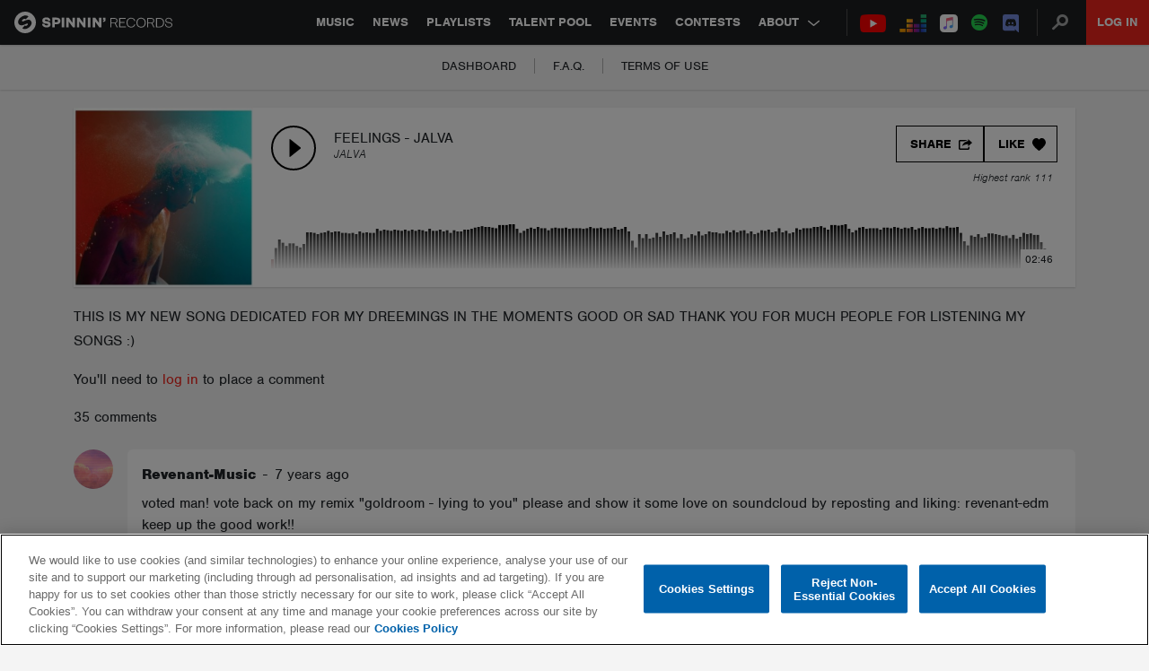

--- FILE ---
content_type: text/html; charset=utf-8
request_url: https://www.google.com/recaptcha/api2/anchor?ar=1&k=6Lc1M8QbAAAAAOdwy2q7Sulu4XpDIYck-Gggk-TZ&co=aHR0cHM6Ly9zcGlubmlucmVjb3Jkcy5jb206NDQz&hl=en&v=PoyoqOPhxBO7pBk68S4YbpHZ&size=invisible&anchor-ms=20000&execute-ms=30000&cb=y6ikced6e002
body_size: 48585
content:
<!DOCTYPE HTML><html dir="ltr" lang="en"><head><meta http-equiv="Content-Type" content="text/html; charset=UTF-8">
<meta http-equiv="X-UA-Compatible" content="IE=edge">
<title>reCAPTCHA</title>
<style type="text/css">
/* cyrillic-ext */
@font-face {
  font-family: 'Roboto';
  font-style: normal;
  font-weight: 400;
  font-stretch: 100%;
  src: url(//fonts.gstatic.com/s/roboto/v48/KFO7CnqEu92Fr1ME7kSn66aGLdTylUAMa3GUBHMdazTgWw.woff2) format('woff2');
  unicode-range: U+0460-052F, U+1C80-1C8A, U+20B4, U+2DE0-2DFF, U+A640-A69F, U+FE2E-FE2F;
}
/* cyrillic */
@font-face {
  font-family: 'Roboto';
  font-style: normal;
  font-weight: 400;
  font-stretch: 100%;
  src: url(//fonts.gstatic.com/s/roboto/v48/KFO7CnqEu92Fr1ME7kSn66aGLdTylUAMa3iUBHMdazTgWw.woff2) format('woff2');
  unicode-range: U+0301, U+0400-045F, U+0490-0491, U+04B0-04B1, U+2116;
}
/* greek-ext */
@font-face {
  font-family: 'Roboto';
  font-style: normal;
  font-weight: 400;
  font-stretch: 100%;
  src: url(//fonts.gstatic.com/s/roboto/v48/KFO7CnqEu92Fr1ME7kSn66aGLdTylUAMa3CUBHMdazTgWw.woff2) format('woff2');
  unicode-range: U+1F00-1FFF;
}
/* greek */
@font-face {
  font-family: 'Roboto';
  font-style: normal;
  font-weight: 400;
  font-stretch: 100%;
  src: url(//fonts.gstatic.com/s/roboto/v48/KFO7CnqEu92Fr1ME7kSn66aGLdTylUAMa3-UBHMdazTgWw.woff2) format('woff2');
  unicode-range: U+0370-0377, U+037A-037F, U+0384-038A, U+038C, U+038E-03A1, U+03A3-03FF;
}
/* math */
@font-face {
  font-family: 'Roboto';
  font-style: normal;
  font-weight: 400;
  font-stretch: 100%;
  src: url(//fonts.gstatic.com/s/roboto/v48/KFO7CnqEu92Fr1ME7kSn66aGLdTylUAMawCUBHMdazTgWw.woff2) format('woff2');
  unicode-range: U+0302-0303, U+0305, U+0307-0308, U+0310, U+0312, U+0315, U+031A, U+0326-0327, U+032C, U+032F-0330, U+0332-0333, U+0338, U+033A, U+0346, U+034D, U+0391-03A1, U+03A3-03A9, U+03B1-03C9, U+03D1, U+03D5-03D6, U+03F0-03F1, U+03F4-03F5, U+2016-2017, U+2034-2038, U+203C, U+2040, U+2043, U+2047, U+2050, U+2057, U+205F, U+2070-2071, U+2074-208E, U+2090-209C, U+20D0-20DC, U+20E1, U+20E5-20EF, U+2100-2112, U+2114-2115, U+2117-2121, U+2123-214F, U+2190, U+2192, U+2194-21AE, U+21B0-21E5, U+21F1-21F2, U+21F4-2211, U+2213-2214, U+2216-22FF, U+2308-230B, U+2310, U+2319, U+231C-2321, U+2336-237A, U+237C, U+2395, U+239B-23B7, U+23D0, U+23DC-23E1, U+2474-2475, U+25AF, U+25B3, U+25B7, U+25BD, U+25C1, U+25CA, U+25CC, U+25FB, U+266D-266F, U+27C0-27FF, U+2900-2AFF, U+2B0E-2B11, U+2B30-2B4C, U+2BFE, U+3030, U+FF5B, U+FF5D, U+1D400-1D7FF, U+1EE00-1EEFF;
}
/* symbols */
@font-face {
  font-family: 'Roboto';
  font-style: normal;
  font-weight: 400;
  font-stretch: 100%;
  src: url(//fonts.gstatic.com/s/roboto/v48/KFO7CnqEu92Fr1ME7kSn66aGLdTylUAMaxKUBHMdazTgWw.woff2) format('woff2');
  unicode-range: U+0001-000C, U+000E-001F, U+007F-009F, U+20DD-20E0, U+20E2-20E4, U+2150-218F, U+2190, U+2192, U+2194-2199, U+21AF, U+21E6-21F0, U+21F3, U+2218-2219, U+2299, U+22C4-22C6, U+2300-243F, U+2440-244A, U+2460-24FF, U+25A0-27BF, U+2800-28FF, U+2921-2922, U+2981, U+29BF, U+29EB, U+2B00-2BFF, U+4DC0-4DFF, U+FFF9-FFFB, U+10140-1018E, U+10190-1019C, U+101A0, U+101D0-101FD, U+102E0-102FB, U+10E60-10E7E, U+1D2C0-1D2D3, U+1D2E0-1D37F, U+1F000-1F0FF, U+1F100-1F1AD, U+1F1E6-1F1FF, U+1F30D-1F30F, U+1F315, U+1F31C, U+1F31E, U+1F320-1F32C, U+1F336, U+1F378, U+1F37D, U+1F382, U+1F393-1F39F, U+1F3A7-1F3A8, U+1F3AC-1F3AF, U+1F3C2, U+1F3C4-1F3C6, U+1F3CA-1F3CE, U+1F3D4-1F3E0, U+1F3ED, U+1F3F1-1F3F3, U+1F3F5-1F3F7, U+1F408, U+1F415, U+1F41F, U+1F426, U+1F43F, U+1F441-1F442, U+1F444, U+1F446-1F449, U+1F44C-1F44E, U+1F453, U+1F46A, U+1F47D, U+1F4A3, U+1F4B0, U+1F4B3, U+1F4B9, U+1F4BB, U+1F4BF, U+1F4C8-1F4CB, U+1F4D6, U+1F4DA, U+1F4DF, U+1F4E3-1F4E6, U+1F4EA-1F4ED, U+1F4F7, U+1F4F9-1F4FB, U+1F4FD-1F4FE, U+1F503, U+1F507-1F50B, U+1F50D, U+1F512-1F513, U+1F53E-1F54A, U+1F54F-1F5FA, U+1F610, U+1F650-1F67F, U+1F687, U+1F68D, U+1F691, U+1F694, U+1F698, U+1F6AD, U+1F6B2, U+1F6B9-1F6BA, U+1F6BC, U+1F6C6-1F6CF, U+1F6D3-1F6D7, U+1F6E0-1F6EA, U+1F6F0-1F6F3, U+1F6F7-1F6FC, U+1F700-1F7FF, U+1F800-1F80B, U+1F810-1F847, U+1F850-1F859, U+1F860-1F887, U+1F890-1F8AD, U+1F8B0-1F8BB, U+1F8C0-1F8C1, U+1F900-1F90B, U+1F93B, U+1F946, U+1F984, U+1F996, U+1F9E9, U+1FA00-1FA6F, U+1FA70-1FA7C, U+1FA80-1FA89, U+1FA8F-1FAC6, U+1FACE-1FADC, U+1FADF-1FAE9, U+1FAF0-1FAF8, U+1FB00-1FBFF;
}
/* vietnamese */
@font-face {
  font-family: 'Roboto';
  font-style: normal;
  font-weight: 400;
  font-stretch: 100%;
  src: url(//fonts.gstatic.com/s/roboto/v48/KFO7CnqEu92Fr1ME7kSn66aGLdTylUAMa3OUBHMdazTgWw.woff2) format('woff2');
  unicode-range: U+0102-0103, U+0110-0111, U+0128-0129, U+0168-0169, U+01A0-01A1, U+01AF-01B0, U+0300-0301, U+0303-0304, U+0308-0309, U+0323, U+0329, U+1EA0-1EF9, U+20AB;
}
/* latin-ext */
@font-face {
  font-family: 'Roboto';
  font-style: normal;
  font-weight: 400;
  font-stretch: 100%;
  src: url(//fonts.gstatic.com/s/roboto/v48/KFO7CnqEu92Fr1ME7kSn66aGLdTylUAMa3KUBHMdazTgWw.woff2) format('woff2');
  unicode-range: U+0100-02BA, U+02BD-02C5, U+02C7-02CC, U+02CE-02D7, U+02DD-02FF, U+0304, U+0308, U+0329, U+1D00-1DBF, U+1E00-1E9F, U+1EF2-1EFF, U+2020, U+20A0-20AB, U+20AD-20C0, U+2113, U+2C60-2C7F, U+A720-A7FF;
}
/* latin */
@font-face {
  font-family: 'Roboto';
  font-style: normal;
  font-weight: 400;
  font-stretch: 100%;
  src: url(//fonts.gstatic.com/s/roboto/v48/KFO7CnqEu92Fr1ME7kSn66aGLdTylUAMa3yUBHMdazQ.woff2) format('woff2');
  unicode-range: U+0000-00FF, U+0131, U+0152-0153, U+02BB-02BC, U+02C6, U+02DA, U+02DC, U+0304, U+0308, U+0329, U+2000-206F, U+20AC, U+2122, U+2191, U+2193, U+2212, U+2215, U+FEFF, U+FFFD;
}
/* cyrillic-ext */
@font-face {
  font-family: 'Roboto';
  font-style: normal;
  font-weight: 500;
  font-stretch: 100%;
  src: url(//fonts.gstatic.com/s/roboto/v48/KFO7CnqEu92Fr1ME7kSn66aGLdTylUAMa3GUBHMdazTgWw.woff2) format('woff2');
  unicode-range: U+0460-052F, U+1C80-1C8A, U+20B4, U+2DE0-2DFF, U+A640-A69F, U+FE2E-FE2F;
}
/* cyrillic */
@font-face {
  font-family: 'Roboto';
  font-style: normal;
  font-weight: 500;
  font-stretch: 100%;
  src: url(//fonts.gstatic.com/s/roboto/v48/KFO7CnqEu92Fr1ME7kSn66aGLdTylUAMa3iUBHMdazTgWw.woff2) format('woff2');
  unicode-range: U+0301, U+0400-045F, U+0490-0491, U+04B0-04B1, U+2116;
}
/* greek-ext */
@font-face {
  font-family: 'Roboto';
  font-style: normal;
  font-weight: 500;
  font-stretch: 100%;
  src: url(//fonts.gstatic.com/s/roboto/v48/KFO7CnqEu92Fr1ME7kSn66aGLdTylUAMa3CUBHMdazTgWw.woff2) format('woff2');
  unicode-range: U+1F00-1FFF;
}
/* greek */
@font-face {
  font-family: 'Roboto';
  font-style: normal;
  font-weight: 500;
  font-stretch: 100%;
  src: url(//fonts.gstatic.com/s/roboto/v48/KFO7CnqEu92Fr1ME7kSn66aGLdTylUAMa3-UBHMdazTgWw.woff2) format('woff2');
  unicode-range: U+0370-0377, U+037A-037F, U+0384-038A, U+038C, U+038E-03A1, U+03A3-03FF;
}
/* math */
@font-face {
  font-family: 'Roboto';
  font-style: normal;
  font-weight: 500;
  font-stretch: 100%;
  src: url(//fonts.gstatic.com/s/roboto/v48/KFO7CnqEu92Fr1ME7kSn66aGLdTylUAMawCUBHMdazTgWw.woff2) format('woff2');
  unicode-range: U+0302-0303, U+0305, U+0307-0308, U+0310, U+0312, U+0315, U+031A, U+0326-0327, U+032C, U+032F-0330, U+0332-0333, U+0338, U+033A, U+0346, U+034D, U+0391-03A1, U+03A3-03A9, U+03B1-03C9, U+03D1, U+03D5-03D6, U+03F0-03F1, U+03F4-03F5, U+2016-2017, U+2034-2038, U+203C, U+2040, U+2043, U+2047, U+2050, U+2057, U+205F, U+2070-2071, U+2074-208E, U+2090-209C, U+20D0-20DC, U+20E1, U+20E5-20EF, U+2100-2112, U+2114-2115, U+2117-2121, U+2123-214F, U+2190, U+2192, U+2194-21AE, U+21B0-21E5, U+21F1-21F2, U+21F4-2211, U+2213-2214, U+2216-22FF, U+2308-230B, U+2310, U+2319, U+231C-2321, U+2336-237A, U+237C, U+2395, U+239B-23B7, U+23D0, U+23DC-23E1, U+2474-2475, U+25AF, U+25B3, U+25B7, U+25BD, U+25C1, U+25CA, U+25CC, U+25FB, U+266D-266F, U+27C0-27FF, U+2900-2AFF, U+2B0E-2B11, U+2B30-2B4C, U+2BFE, U+3030, U+FF5B, U+FF5D, U+1D400-1D7FF, U+1EE00-1EEFF;
}
/* symbols */
@font-face {
  font-family: 'Roboto';
  font-style: normal;
  font-weight: 500;
  font-stretch: 100%;
  src: url(//fonts.gstatic.com/s/roboto/v48/KFO7CnqEu92Fr1ME7kSn66aGLdTylUAMaxKUBHMdazTgWw.woff2) format('woff2');
  unicode-range: U+0001-000C, U+000E-001F, U+007F-009F, U+20DD-20E0, U+20E2-20E4, U+2150-218F, U+2190, U+2192, U+2194-2199, U+21AF, U+21E6-21F0, U+21F3, U+2218-2219, U+2299, U+22C4-22C6, U+2300-243F, U+2440-244A, U+2460-24FF, U+25A0-27BF, U+2800-28FF, U+2921-2922, U+2981, U+29BF, U+29EB, U+2B00-2BFF, U+4DC0-4DFF, U+FFF9-FFFB, U+10140-1018E, U+10190-1019C, U+101A0, U+101D0-101FD, U+102E0-102FB, U+10E60-10E7E, U+1D2C0-1D2D3, U+1D2E0-1D37F, U+1F000-1F0FF, U+1F100-1F1AD, U+1F1E6-1F1FF, U+1F30D-1F30F, U+1F315, U+1F31C, U+1F31E, U+1F320-1F32C, U+1F336, U+1F378, U+1F37D, U+1F382, U+1F393-1F39F, U+1F3A7-1F3A8, U+1F3AC-1F3AF, U+1F3C2, U+1F3C4-1F3C6, U+1F3CA-1F3CE, U+1F3D4-1F3E0, U+1F3ED, U+1F3F1-1F3F3, U+1F3F5-1F3F7, U+1F408, U+1F415, U+1F41F, U+1F426, U+1F43F, U+1F441-1F442, U+1F444, U+1F446-1F449, U+1F44C-1F44E, U+1F453, U+1F46A, U+1F47D, U+1F4A3, U+1F4B0, U+1F4B3, U+1F4B9, U+1F4BB, U+1F4BF, U+1F4C8-1F4CB, U+1F4D6, U+1F4DA, U+1F4DF, U+1F4E3-1F4E6, U+1F4EA-1F4ED, U+1F4F7, U+1F4F9-1F4FB, U+1F4FD-1F4FE, U+1F503, U+1F507-1F50B, U+1F50D, U+1F512-1F513, U+1F53E-1F54A, U+1F54F-1F5FA, U+1F610, U+1F650-1F67F, U+1F687, U+1F68D, U+1F691, U+1F694, U+1F698, U+1F6AD, U+1F6B2, U+1F6B9-1F6BA, U+1F6BC, U+1F6C6-1F6CF, U+1F6D3-1F6D7, U+1F6E0-1F6EA, U+1F6F0-1F6F3, U+1F6F7-1F6FC, U+1F700-1F7FF, U+1F800-1F80B, U+1F810-1F847, U+1F850-1F859, U+1F860-1F887, U+1F890-1F8AD, U+1F8B0-1F8BB, U+1F8C0-1F8C1, U+1F900-1F90B, U+1F93B, U+1F946, U+1F984, U+1F996, U+1F9E9, U+1FA00-1FA6F, U+1FA70-1FA7C, U+1FA80-1FA89, U+1FA8F-1FAC6, U+1FACE-1FADC, U+1FADF-1FAE9, U+1FAF0-1FAF8, U+1FB00-1FBFF;
}
/* vietnamese */
@font-face {
  font-family: 'Roboto';
  font-style: normal;
  font-weight: 500;
  font-stretch: 100%;
  src: url(//fonts.gstatic.com/s/roboto/v48/KFO7CnqEu92Fr1ME7kSn66aGLdTylUAMa3OUBHMdazTgWw.woff2) format('woff2');
  unicode-range: U+0102-0103, U+0110-0111, U+0128-0129, U+0168-0169, U+01A0-01A1, U+01AF-01B0, U+0300-0301, U+0303-0304, U+0308-0309, U+0323, U+0329, U+1EA0-1EF9, U+20AB;
}
/* latin-ext */
@font-face {
  font-family: 'Roboto';
  font-style: normal;
  font-weight: 500;
  font-stretch: 100%;
  src: url(//fonts.gstatic.com/s/roboto/v48/KFO7CnqEu92Fr1ME7kSn66aGLdTylUAMa3KUBHMdazTgWw.woff2) format('woff2');
  unicode-range: U+0100-02BA, U+02BD-02C5, U+02C7-02CC, U+02CE-02D7, U+02DD-02FF, U+0304, U+0308, U+0329, U+1D00-1DBF, U+1E00-1E9F, U+1EF2-1EFF, U+2020, U+20A0-20AB, U+20AD-20C0, U+2113, U+2C60-2C7F, U+A720-A7FF;
}
/* latin */
@font-face {
  font-family: 'Roboto';
  font-style: normal;
  font-weight: 500;
  font-stretch: 100%;
  src: url(//fonts.gstatic.com/s/roboto/v48/KFO7CnqEu92Fr1ME7kSn66aGLdTylUAMa3yUBHMdazQ.woff2) format('woff2');
  unicode-range: U+0000-00FF, U+0131, U+0152-0153, U+02BB-02BC, U+02C6, U+02DA, U+02DC, U+0304, U+0308, U+0329, U+2000-206F, U+20AC, U+2122, U+2191, U+2193, U+2212, U+2215, U+FEFF, U+FFFD;
}
/* cyrillic-ext */
@font-face {
  font-family: 'Roboto';
  font-style: normal;
  font-weight: 900;
  font-stretch: 100%;
  src: url(//fonts.gstatic.com/s/roboto/v48/KFO7CnqEu92Fr1ME7kSn66aGLdTylUAMa3GUBHMdazTgWw.woff2) format('woff2');
  unicode-range: U+0460-052F, U+1C80-1C8A, U+20B4, U+2DE0-2DFF, U+A640-A69F, U+FE2E-FE2F;
}
/* cyrillic */
@font-face {
  font-family: 'Roboto';
  font-style: normal;
  font-weight: 900;
  font-stretch: 100%;
  src: url(//fonts.gstatic.com/s/roboto/v48/KFO7CnqEu92Fr1ME7kSn66aGLdTylUAMa3iUBHMdazTgWw.woff2) format('woff2');
  unicode-range: U+0301, U+0400-045F, U+0490-0491, U+04B0-04B1, U+2116;
}
/* greek-ext */
@font-face {
  font-family: 'Roboto';
  font-style: normal;
  font-weight: 900;
  font-stretch: 100%;
  src: url(//fonts.gstatic.com/s/roboto/v48/KFO7CnqEu92Fr1ME7kSn66aGLdTylUAMa3CUBHMdazTgWw.woff2) format('woff2');
  unicode-range: U+1F00-1FFF;
}
/* greek */
@font-face {
  font-family: 'Roboto';
  font-style: normal;
  font-weight: 900;
  font-stretch: 100%;
  src: url(//fonts.gstatic.com/s/roboto/v48/KFO7CnqEu92Fr1ME7kSn66aGLdTylUAMa3-UBHMdazTgWw.woff2) format('woff2');
  unicode-range: U+0370-0377, U+037A-037F, U+0384-038A, U+038C, U+038E-03A1, U+03A3-03FF;
}
/* math */
@font-face {
  font-family: 'Roboto';
  font-style: normal;
  font-weight: 900;
  font-stretch: 100%;
  src: url(//fonts.gstatic.com/s/roboto/v48/KFO7CnqEu92Fr1ME7kSn66aGLdTylUAMawCUBHMdazTgWw.woff2) format('woff2');
  unicode-range: U+0302-0303, U+0305, U+0307-0308, U+0310, U+0312, U+0315, U+031A, U+0326-0327, U+032C, U+032F-0330, U+0332-0333, U+0338, U+033A, U+0346, U+034D, U+0391-03A1, U+03A3-03A9, U+03B1-03C9, U+03D1, U+03D5-03D6, U+03F0-03F1, U+03F4-03F5, U+2016-2017, U+2034-2038, U+203C, U+2040, U+2043, U+2047, U+2050, U+2057, U+205F, U+2070-2071, U+2074-208E, U+2090-209C, U+20D0-20DC, U+20E1, U+20E5-20EF, U+2100-2112, U+2114-2115, U+2117-2121, U+2123-214F, U+2190, U+2192, U+2194-21AE, U+21B0-21E5, U+21F1-21F2, U+21F4-2211, U+2213-2214, U+2216-22FF, U+2308-230B, U+2310, U+2319, U+231C-2321, U+2336-237A, U+237C, U+2395, U+239B-23B7, U+23D0, U+23DC-23E1, U+2474-2475, U+25AF, U+25B3, U+25B7, U+25BD, U+25C1, U+25CA, U+25CC, U+25FB, U+266D-266F, U+27C0-27FF, U+2900-2AFF, U+2B0E-2B11, U+2B30-2B4C, U+2BFE, U+3030, U+FF5B, U+FF5D, U+1D400-1D7FF, U+1EE00-1EEFF;
}
/* symbols */
@font-face {
  font-family: 'Roboto';
  font-style: normal;
  font-weight: 900;
  font-stretch: 100%;
  src: url(//fonts.gstatic.com/s/roboto/v48/KFO7CnqEu92Fr1ME7kSn66aGLdTylUAMaxKUBHMdazTgWw.woff2) format('woff2');
  unicode-range: U+0001-000C, U+000E-001F, U+007F-009F, U+20DD-20E0, U+20E2-20E4, U+2150-218F, U+2190, U+2192, U+2194-2199, U+21AF, U+21E6-21F0, U+21F3, U+2218-2219, U+2299, U+22C4-22C6, U+2300-243F, U+2440-244A, U+2460-24FF, U+25A0-27BF, U+2800-28FF, U+2921-2922, U+2981, U+29BF, U+29EB, U+2B00-2BFF, U+4DC0-4DFF, U+FFF9-FFFB, U+10140-1018E, U+10190-1019C, U+101A0, U+101D0-101FD, U+102E0-102FB, U+10E60-10E7E, U+1D2C0-1D2D3, U+1D2E0-1D37F, U+1F000-1F0FF, U+1F100-1F1AD, U+1F1E6-1F1FF, U+1F30D-1F30F, U+1F315, U+1F31C, U+1F31E, U+1F320-1F32C, U+1F336, U+1F378, U+1F37D, U+1F382, U+1F393-1F39F, U+1F3A7-1F3A8, U+1F3AC-1F3AF, U+1F3C2, U+1F3C4-1F3C6, U+1F3CA-1F3CE, U+1F3D4-1F3E0, U+1F3ED, U+1F3F1-1F3F3, U+1F3F5-1F3F7, U+1F408, U+1F415, U+1F41F, U+1F426, U+1F43F, U+1F441-1F442, U+1F444, U+1F446-1F449, U+1F44C-1F44E, U+1F453, U+1F46A, U+1F47D, U+1F4A3, U+1F4B0, U+1F4B3, U+1F4B9, U+1F4BB, U+1F4BF, U+1F4C8-1F4CB, U+1F4D6, U+1F4DA, U+1F4DF, U+1F4E3-1F4E6, U+1F4EA-1F4ED, U+1F4F7, U+1F4F9-1F4FB, U+1F4FD-1F4FE, U+1F503, U+1F507-1F50B, U+1F50D, U+1F512-1F513, U+1F53E-1F54A, U+1F54F-1F5FA, U+1F610, U+1F650-1F67F, U+1F687, U+1F68D, U+1F691, U+1F694, U+1F698, U+1F6AD, U+1F6B2, U+1F6B9-1F6BA, U+1F6BC, U+1F6C6-1F6CF, U+1F6D3-1F6D7, U+1F6E0-1F6EA, U+1F6F0-1F6F3, U+1F6F7-1F6FC, U+1F700-1F7FF, U+1F800-1F80B, U+1F810-1F847, U+1F850-1F859, U+1F860-1F887, U+1F890-1F8AD, U+1F8B0-1F8BB, U+1F8C0-1F8C1, U+1F900-1F90B, U+1F93B, U+1F946, U+1F984, U+1F996, U+1F9E9, U+1FA00-1FA6F, U+1FA70-1FA7C, U+1FA80-1FA89, U+1FA8F-1FAC6, U+1FACE-1FADC, U+1FADF-1FAE9, U+1FAF0-1FAF8, U+1FB00-1FBFF;
}
/* vietnamese */
@font-face {
  font-family: 'Roboto';
  font-style: normal;
  font-weight: 900;
  font-stretch: 100%;
  src: url(//fonts.gstatic.com/s/roboto/v48/KFO7CnqEu92Fr1ME7kSn66aGLdTylUAMa3OUBHMdazTgWw.woff2) format('woff2');
  unicode-range: U+0102-0103, U+0110-0111, U+0128-0129, U+0168-0169, U+01A0-01A1, U+01AF-01B0, U+0300-0301, U+0303-0304, U+0308-0309, U+0323, U+0329, U+1EA0-1EF9, U+20AB;
}
/* latin-ext */
@font-face {
  font-family: 'Roboto';
  font-style: normal;
  font-weight: 900;
  font-stretch: 100%;
  src: url(//fonts.gstatic.com/s/roboto/v48/KFO7CnqEu92Fr1ME7kSn66aGLdTylUAMa3KUBHMdazTgWw.woff2) format('woff2');
  unicode-range: U+0100-02BA, U+02BD-02C5, U+02C7-02CC, U+02CE-02D7, U+02DD-02FF, U+0304, U+0308, U+0329, U+1D00-1DBF, U+1E00-1E9F, U+1EF2-1EFF, U+2020, U+20A0-20AB, U+20AD-20C0, U+2113, U+2C60-2C7F, U+A720-A7FF;
}
/* latin */
@font-face {
  font-family: 'Roboto';
  font-style: normal;
  font-weight: 900;
  font-stretch: 100%;
  src: url(//fonts.gstatic.com/s/roboto/v48/KFO7CnqEu92Fr1ME7kSn66aGLdTylUAMa3yUBHMdazQ.woff2) format('woff2');
  unicode-range: U+0000-00FF, U+0131, U+0152-0153, U+02BB-02BC, U+02C6, U+02DA, U+02DC, U+0304, U+0308, U+0329, U+2000-206F, U+20AC, U+2122, U+2191, U+2193, U+2212, U+2215, U+FEFF, U+FFFD;
}

</style>
<link rel="stylesheet" type="text/css" href="https://www.gstatic.com/recaptcha/releases/PoyoqOPhxBO7pBk68S4YbpHZ/styles__ltr.css">
<script nonce="RyHvE7WQq46Lsu9x2en2NA" type="text/javascript">window['__recaptcha_api'] = 'https://www.google.com/recaptcha/api2/';</script>
<script type="text/javascript" src="https://www.gstatic.com/recaptcha/releases/PoyoqOPhxBO7pBk68S4YbpHZ/recaptcha__en.js" nonce="RyHvE7WQq46Lsu9x2en2NA">
      
    </script></head>
<body><div id="rc-anchor-alert" class="rc-anchor-alert"></div>
<input type="hidden" id="recaptcha-token" value="[base64]">
<script type="text/javascript" nonce="RyHvE7WQq46Lsu9x2en2NA">
      recaptcha.anchor.Main.init("[\x22ainput\x22,[\x22bgdata\x22,\x22\x22,\[base64]/[base64]/[base64]/[base64]/cjw8ejpyPj4+eil9Y2F0Y2gobCl7dGhyb3cgbDt9fSxIPWZ1bmN0aW9uKHcsdCx6KXtpZih3PT0xOTR8fHc9PTIwOCl0LnZbd10/dC52W3ddLmNvbmNhdCh6KTp0LnZbd109b2Yoeix0KTtlbHNle2lmKHQuYkImJnchPTMxNylyZXR1cm47dz09NjZ8fHc9PTEyMnx8dz09NDcwfHx3PT00NHx8dz09NDE2fHx3PT0zOTd8fHc9PTQyMXx8dz09Njh8fHc9PTcwfHx3PT0xODQ/[base64]/[base64]/[base64]/bmV3IGRbVl0oSlswXSk6cD09Mj9uZXcgZFtWXShKWzBdLEpbMV0pOnA9PTM/bmV3IGRbVl0oSlswXSxKWzFdLEpbMl0pOnA9PTQ/[base64]/[base64]/[base64]/[base64]\x22,\[base64]\\u003d\x22,\x22w44tw4/CmcK1wrcew5/[base64]/CjXvDncKzDcKPXAk5ZMOfwrfCtxrCjcK6cMKVwqTCskLDvlgpBsKyLE7CmcKwwokowrzDvGHDt3tkw7dHYDTDhMKgKsOjw5fDuQFKTBF4W8K0SMKkMh/[base64]/[base64]/wq/[base64]/CnMK8X2fDjh3DhXnCtGQdw45HWC/Cm8OYfcKdw5rCksKBw4XCg3AxNMKmfhXDscK1w7jCqzHCiiTCmMOia8O+YcKdw7RowqHCqB1DImh3w4BPwoxgBnlgc39Dw5Iaw55Sw43DlWEIG37CiMKpw7tfw6sPw7zCnsK/[base64]/DvWhJw587wq7ChcOFwrrDl1nDg8KzJsOBw5bCrQcvwpXCoFzDtl4+eX/[base64]/Ck0RwO8KpD8OUOMO1d8KKREbDhR3Dl3rDpkHCqAnDj8K2w7BiwpZuwqTCv8Kfw6nCpnlOw5sQMsKJw5zDusKQwr/CvCQNXsK2CcKfw4kMDznCmsO+woYZPsKTUsOFAk3CkcKDw4doOmVneBvCqA3DvcOzEzzDoV5dwpHCqBrCj0zDgcKNExHDg0bDtcKZeVs5w74+w6U2O8ONclgJw6nCh3TDg8KCL3DDg3HDvGsFwq/DpUXDlMOkwoXCvmVYaMOnCsKww7VwF8KQw705DsKXwqvCmxBMVyIkWFDDtBJFwrMfYAMmegQhw6Urwq3DjD5vPMOZMBvDjhPCgV7DssOTcMK+w6JHYjAZw6Y4WlUjccOySDEGwq7DtiJNwoF2VcKjNDQiLcOSw7jCiMOmwrrDmsOfRsKKwp4KYcK+w5/CvMOLwqnDhUslBADCqmUqwpzCn0nDsywNw4MRbcOqwr/DocOQwpfCmMOTDF/DnyMmwrnDgsOiKMOOwq01w7DDp2nDgCXDpXPCs15jesOWSEHDrTxowpDDqmU9wrxAw78rYFnDmMKrFcKNSsOcc8KIXcOUdMOmZXNLHMKnCMO1S3kTwqvDmwjDlVLCmgLDlmzDn0Y7w7A2OcKPVUUpw4LDhhJCInzCgGFvwoDDtGPDpMKlw4DCjmI1w6fCiiw3wq/CjMOAwozDjMKoHFbCssKDHgcvwoYBwoRBwonDq0zCnjDDr0dmYcKjw64Le8KlwrgOeHzDvsOgGShcEsKmw7zDqifCtAEsJlpdw7HCnMOTSsOrw4RFwq1WwrQUw5FaXMKawrLDu8OPJAnDvMOBwqzCvsOfHnbCnMKtwq/CkGDDgkHDo8OVejYObsKsw6Nfw7rDonnDn8OoMMKAejbDg13DosKFLMOEB2kBw4oMWMOzwrw5C8OlNjQJwpXCs8Okwp5lwoQRR0rDulsKwrTDoMKwworDgMKvwoRxJxHCjcKsJ1QLwrvDs8K0LBktBcO7wrrCuxLDoMOlVEYXwp/ChMKLA8KyU3LCisO1w7HDvsKUw4/DnUxWw5VBRDV9w4tvUmEJMVbDo8OQD1XChVjCg2TDrsOLKljCs8KYHA7CrG/CsXdwMsOtwoTCkVbDl3sTP2zDgknDtMKAwr0WQG41a8OiAMKKwoHCvsKXJxfDpizDt8OrK8O0w4nDicOIIU3CinXDq10vwrnCgcOOMsOIUQxnRVjCt8KAKsO8KsOEFX/CvsOKI8KzG2zDry3DqsK8BcKmwrUowobChcO0wrLCsCMVJ0fDimcow6/ClcKNaMKkw47Dg0vCsMKEwrvCkMKUK2bCp8OwDn8+w68PDlfCh8Opw47CtsOlN1VXw5oJw6/DgFFOw4sQXmTCh39Cw43DkgzDrCHDjMO1ZQHDv8KCwqDDjMKXw7x3SiEWw6JBD8Kta8OeLx3Co8KxwpjDtcOiLsOGw6YsG8OvwqvCncKYw4xCGsKMU8K5UgjCpsOKw6M/wodbw5rDuF/Ck8Obw5TCoQ3DnMKmwoHDvsK/J8OzQXJiw6HChjYIbsKTw4DDr8KvwrfDsMKtUsKHw6fDtMKEDMONwrjDp8KVwofDjUlKA296wpjCnjvDjScMw4ZBaDBVwqRYNcO7wrIHwrfDpMKkIMKOBXBgZV3DuMKNHx0AD8O2wrkxJMObwp3Dl3MgXsKlP8Ogw7PDlgPCvsOsw5V5DMOgw57DowpCwo/CtsOYwo83AT1ZesOCeCvCk0h/[base64]/DnRHDsFo3UUfCoTEkA8KnWMOdw7E8ZcKTVMODDlgnwq3Cr8OjazDCj8KJw6B/UW3DocK0w4F8w5QMLMObXcKjEwzCqklJG8K6w4PDhz18dMOrPMOyw4wwWMOxwpQ+HVYpwpIsAkjCpsObwp5vaA/DvlMTPRjDjTIEAMOywpPCoCodw6jDhcKDw7g4BsKCw4jDm8OxG8Oew5LDsRjCjDANcsKuwrUZwoJ/[base64]/[base64]/[base64]/ClCTDqT4LwpDDo8O9w4/CvcK0M2rCpMKVwqM4w4PCtsOTw4PDm0HDksOGwq3DpgfCo8Orw5bDu27DqsK1dR/CgMOMwojDtlHDmgXDqAZzwrRwFMOfY8OrwrbChhzCqMOyw7hJTsK6w6LDqsKLXW5uw5jCjnPCqsKzwq12wrAAJMKYL8KkJcOQYHscwop/DMKhwq7ClWXClxl2woXCg8KZMcOuw4s2RcKVJxtVwrI3wqZlecKBGsOvZsOgdzNlwr3CjcKwOgoXP2BqAEhkR1DDkUU6BMOwaMOVwoLCqsK/Tx93ecOsGSYCVMKUw6PDjX5hwqdsUAXCkWJ2UF/Di8OHw4bDpMK+EArCmChqPBbCj0HDgcKFDGDCrmEAwovCkMKUw4zDnDnDlw0Mwp/[base64]/woJzw7kLO00cwpNZB1LCvAXCuyTDknnDoTvDk0J3w7vCohzDisO0w7rChwvCh8OSRwBUwp1/w5AawpDDiMOfTzFTwrIGwoJEWsKkR8OfccOCc0phfMKZPTPDlcO9e8KIVQBTwrPDs8O0wpXDk8O/NF0uw6AoDR3Dq2TDt8OsDcK0wrbDujTDhMKUw6R5w78Rw7xlwrpUw4TCnQ91w61JaxhYwojDqMKsw5PDqsKiwpLDs8KAw4UFaU4sU8Klw4wUYmtVGCR3HHDDusKqwoMzGsKVw7puWsKaRhfCsTTDt8O2wqPDqXJewr/CgAFDRsOJw5TDiUYLMMOpQV7Dk8K+w5jDr8KbFcOZeMOKwp3DkzTDsiYmOirDpMKGJcKFwpvCihHDgcKUw6Zmw4/DqFXDpmvCq8OoVMObw5cuZcOMw4/CkMOuw7dYwqbDi0PCmCQyZhMvLVI9f8OnXSDDkCTCscKTwoPDq8OAwrgrw4TCvVFswp4Aw6XDoMKkMkgyHsKgJ8OWHcOXw6LDj8O+wrzChGbDpQx+OMOhD8K5CMKoEsO/wp/Dpn0IwpbCvGFmw5Elw40Kw7nDtcKnwqLChXPCi0jDhMOrDirDlg/Cn8OQaVx8w6pCw7HDmsOTw45ABmTDtMKdHBBgG2lgcsOxw6QLwqJif214w614w5zCpsOpw7DClcOXwq1CNsKewpFFw77DoMORw51mYcOfXyLDsMOuwqFcJsKxw7XCnsKeXcKWw6Anw4hRwqt3wrTDg8Ocw5Q8w4DDlyLDiB94w57DmmvDrDVMVm7Ci0LDi8ONw4/CpHXCmcK2w4zCpUXDmMOge8OLwozCgcOseQxjwo7DvMOAe0fDnVhbw7fDowcZwq8JGEbDtABGw6wQFzTDuRfDqDPCtl92JGIRGcO/w4xdGMK4GCzDvsOpwozDrsO2H8O9VsKaw73DoQ/DnsOmSTVfwrzDi3HChcKeGsOrR8ODw7DDkMOeS8OOw4jCn8O/[base64]/[base64]/[base64]/worDujUeb1olfEM8YC/DpSd7w7oxw7JYGcKWw4ptU8OGXMKrwpFkw4t0eghlw6rDhkVlw7t0DcOfwoYBwonDgnDCtj0YJ8O3w5xRwp9AX8K7wpLDjibDl1bDrMKJw7zDq39OQ2l/[base64]/w5M3XCHDk2TDrcOPdS/DuU7DkkDDhsOPEQgWAzQ7wqkVwr80wrdkaAxfwrvCp8K2w7vChx4+wpIFwr7DnMOYw4Esw5HDtcOQbHsZwp5yaTdvwojCi2t/S8OywrbCk1VOblfCnk5wwoDCvkFnw6/CnsOJZGhFAhDCnAfCkTovRQkEw7ZgwpQKKsOlw7/[base64]/CiFHClWTCssKqw6gyw4hUwqhqfxEow6vDscOtw48cwpzDvMKgesOpwrtiAMKLw7osM1zCiGVww5kZw5MFw7oHwo/CgsOdZFzCjU3DvhPCtx/[base64]/[base64]/CgnHCkMKaw69dwotbwrbDpMOVA2EXR8OqOjLCgT/DusO6w65BOFHDo8KeVUnDisKhw6wzw4xzwq12L1/DicOPGMK9WsK6f1Z/wpbDn1RfAT/CmF5CNsKlKzZ6wo/[base64]/bcO1wp/CiQ9YOsK4wqbCtMO/H0Flw6rDt8OUwrlnbsOJwpDCqzgYMSXDqwnDjcOIw5EpwpbDjcKewrTCgwPDs0TCox3Di8OFw7QRw6diasKowq1BaCQwccOgfGhpF8KlwqNQwrPCgCnDkWnDtE/DjcKnwrXCin/CtcKEwpXDlyLDgcOxw5rCoSMGw6cTw49Bw4csVH4mGsKow4lwwqLDkcOHw6zDicKUTmnCvsKbfkwvecKUX8OifMKCw5dUPMKAwrYXLx3CpMONwqDCgTJiwpLDuXPDggbCv2sRDE00wqfCgFbCg8KCZMOkwogzUMKBK8O1wr/DhEhFbkUsCMKbw5MCwrVNwrpVw4/CgTnCk8OUw4IUw5HCkGoaw7YKUMOFZF7CosKIwoLDnC/Dt8O8wpbChxkmwplJwrxOwp8uw6paKMOwGBrDuErCqcKXE2fCgcKiwoLCu8O4DFJUw5PDsSNmYAHDrGPDpXYlwoxpwo3DjsOVBjRgwr8FfcKDIxvDtlQbd8K9wp/DiijCqsKYwpwEQw/Cu1JsAGrCsFwmw7HCl3Aow6nCi8KxRVnCm8O2w7DDrBpgB08Sw6t0DUrCsW8MworDu8Khwq7DpRHCtsOhXHLCiXrCnFJLNiYlwrYubMO+IMK6w6nDmwHDs0bDv3xAX1Yfw6YgDMKOwolJw6oBbUhYccOyIlnCocOtZlMKwqXChGPDum/[base64]/CvVrDvGM+wosxw6jDqcOjQWJ5w4jDncONw5ETd2zDqcKxe8OXTcOuP8K5wo5EDF8Zw5hVw7HDoHjDusKLWMKOw73DqMK8w5zDikpfaUVsw7NDfsKLw7kzez/Cv1/[base64]/[base64]/DgyE8ZcKZw5hiw6XDiSXCqhN0RW7DgV/DicO0wrBtwqvChRbDqsKjw7nCj8OXXzd7wqvDrcOVUsObw53ChkjDmFHCssK4wojDgcOMLjnDtiXCog7DjMKEOMKCZHpoJl09w5LDvhFdwr/Cr8OUZ8O0wpnDq3duw7VRKcKTwq5EEgRPDQbCuX/Dn21lXcKnw45YTsKwwqILQzrCvXQKw4LDhsOQOcKhd8KIL8OhwrrCmsK4w7lswrFMJ8OfVE/CgWNAw7vDvxvDmg8Ew6AJAMO/wr94wp/[base64]/[base64]/[base64]/S1HDvQ3DhMKmLsOww7fDsVRBRxrCs2XDvBjDpMONGcOsw4nDphTCnxfDksOvcWYWYsO2HMKZTyYiMS8Mw7XCgmYTw5zCoMKdw6gew4jCjsKjw489TXgnL8O1w5PDri5nB8OMaAw9Pigzw5YACMOSwqjDqDBZOwFPVMOgw6cgwq4AwoPCssO4w5IlRMO0QMOcOy/[base64]/CrVsOacKnHsKuw5zDhMKqbGhREMOVG0New7fDrWkhEztnbxIVP2s8KsKkaMOMwoQwH8O2EsOpGMKlLsOSMcO9Z8KnHsOdwrcCw4UYUsO8wp5LVwE0Rlh2H8OHZS1rLFV1wqTDusO8w7dKw6VOw6oUwqJXNzF/XWfDoMKaw6AyYEDDksOhecKnw6DCmcOUfMK7XjXCjF3DsA8zwrTCoMO1XQXCrsOcT8Kywo5xw67DnmU0wqxXDk0gwrvDuETCjcOeG8Omw4/DtcO3wrXCkg3DmcKyXsOLwqoUwoTCl8KWw7DClcOxXcK+fzp4YcKqdiPCt07CpcKGMMOTwr/DtsK8OgYVwqzDlcOIwqELw7fCoUfDjsO0w5XDq8KUw5rCscO2wp43GQd2PQ/DuU4lw78zwogHV34FBw/[base64]/CscKOw4XCqAF1GAsrwpLCtkwSw5LDi0TDi8Kqwps/[base64]/CqMK4w4HCkwDCng3CnQ/[base64]/Dnn9vw6vCqR0icMO1NTjCgEzCqBF8WhrDuMOjw7dfSsKVKcKSwo14wrQowoo9KERzwqXCkcKawqnCm0tawpDDrnw8HDVHCMOLwqPCk2PCpxUzwrPDqwc5elo9HMOGFnLCrMKVwp/[base64]/CtMKXXA7ChTXDqcKXwpUawpYiw6IHID3Co0NVw4c0LDzCtsOnQcOWYkjDqUJ2McKJwqoVYUk6McOlw77CoXw5wrPDq8Klw7jCn8KRMwcFU8KKwqfCnsODfAPCl8Kkw4fCgzbCucOQwqPCusKhwpByLxbCmsKyXMOkdh7CvMODwrfCkCkwwrfDq0svwq7Crh8twr/CvMO2wolQw5hGwrfDjcKTHsK/w4fDmylrw7MswrVaw6TDmsKlw485w6JsFMOGASLDon3CpcOnw6cZw7wFwqcawowIfypwIcKORcKqwrUGLkDDhzPDt8OpTmETLcK0F1x8w4ELw7PDrcK5w5bCj8KAV8KJVsOnDGnDl8KgdMK1w6rCnsKBNsOLwqXCsWDDlUnDlQ7CszwbNcKSIsKmJDXDjMOYAlAZwp/Coy7CrToAwqPDosOKwpQRwrPCr8OwFcK/EsKnBcOuwpUQPSPCh3FmfADCm8O7dARHHsKcwoVMwpI6TcKhwoBJw7dwwplMWMOeOMKjw6U7ZChkw5Zbwp/CrMO5P8O8cgbCjcOKw5lNw5fDuMKpYsO6w7vDjsOVwocKw5DCqcOSGUXDs28Lwq7DhcOpVnR/UcOwAWnDi8Ofw7tkwq/DisKAw4w4wpjCp3pWw6Azwrwzwr5JZD7CtTrCuj/Dkg/CksO+ShHCvnFNPcKmbGLDncO/wpE9XxdlUCpfIMOCwqPCkcOgKSvCtRQ3SXgYcSHCgytEAQojWiMyfcKyMWvDscOhA8KnwpXDt8O/dHUNFjDChsOaJsKsw73Dux7DpVvDlsO5wrLCsRlXDMKpwrHCox/CulTDucK1wpTCmcKZZEVwZ3vDhFsVaB5bKcOGwoHCj3RHS0R+Rw3CiMK+bsOZQMO2McO3IcOMwrtuaxPDrcOOWlnDo8K3wpkUccOnw691w7XColRdwq7DhHYtWsOAIcOKYMOgQVjClG/Dn3hUwqPCtjnCqHMUG3DDi8KgFsOoeznCvztyPcOGwoloL1rCqnNowo5swrrCg8OxwrZ+Q33CqATCoyA6w5jDjTAtwobDhVA2w5bCuG9cw6LCoQ0EwqoBw7kFwqQUw4pHw7c+KMKiwqnDoEjDo8O9PcKPQcKbwqHCjhxwVjcPB8Kcw5DCpcOZAsKTwqBOwrU3EChnwq/CnFgew5nCkytMw6jDh2pQwoIEw57DolYlwqkhwrfCmMKXXS/DpiRcecOiVsKUwoHDrMKWaB4xC8O+w7jDnxXDisKQw7fDk8OefsK8ORg2Zzwrw67CpSxmw6/CjMKAwrp1woIYwqjCtAbChsOOQcKtwrp3ex03C8Oxwp4Kw4fCsMOfwodrDcK8RcOCXGDDgsKEw6jDkiXClsK/XsKkVsOwDmdJVjovwqBTw7F5w6jDuhXCjgk1V8OVbG7Cs1wIQcK9w5PCsW5XwoPCuDRiXULCtEXDugdnwqhNDsOcdQxpwpQ0Ckg3wpDCkAjDtsKGw7psKsKLPMOxT8KMw6MgWMKhw5LDoMKjI8KIw4/CjsKvDlbDmcKfw4U+F3nCtzHDq18yEcO+V1o/w4DDp3HCn8OlDmDCjVxaw5ROwqvDpsKywp/Co8K/[base64]/DiixjKFbDusO0IcK+w5LDrcOnwrhDw5rCpsOvwo7Cv8KQXVfChzQsw7PCuWXDt3DDm8Ozw6QnQMKPTsKbIXPCgxUzw5/[base64]/CtFljwo/DqghXw5bCoCIsw6B4SMKUwrRvEMOsw606bQ87w6bDpEhaCTQvUcK3w4x9VAYCHsKZCxTChcK2T3vDscKENMOtDXLDpsKSw5FWGsKlw6pEw4DDgG1nw6LDp3nDjx/CmsKGw5rDl3ZmC8O/[base64]/CtcKywqlyw78KwqLCmHjCusKKVcKTw4IbV3NAw4NPwrJQTXYJZMKew6JzwrrCtAUnwrbCnUzCo0vCmk9twq7CnsKaw6zDtT1jwqk/[base64]/Dmn8hYQxGw6nDr8OsAn/DinfDkcOca0PDvsOEOcKGw7jDm8OZw57DgcOKwo9twpB+wqkDwp/DoXXCjDPCsVbCrMK/w6XDpRZgwoBFYcKeJMKyGcKpwoTClcKfKsK2wqtaaEBAK8OgAsKXw4pYwr5rJsOmw6INK3Z+wot9BcKawrMOwobDox5KPwbDlcOnw7LCpsOkP23CtMOwwpAdwocJw5xEEcO+ZUVmBMO5NsK3K8O/[base64]/[base64]/fyfCg8Oxw45uIQwjwoXCuEY0VcOwd8OcwpjCvzPDi8K7WMOxwrPDuwl4W1HCmljCu8KNwo0BwoTCtMOlw6HDumXCgMKSw7nCqCUswq/[base64]/DrHlrwqLCjMKyGsKVwq7CncK/[base64]/CsKyw6ttw4TCiMOZfiEaw48ewoXCu17ChcOAK8K6NRXCsMOgwrpUw4hNw6/DnUzDuGZMw4gxCCjDvDkuOsKbwpHDt0VCw6rCnMOsHVpow6XDrsOmw7vCqsOsajBuwoEHwrbCowIvbSbCgBbDpcKXw7XCgj5kfsKaOcOOw5vDvXXCugHCgsKGMQs2w5FTSE/Dv8OBDMOQw77DrU3DpMK5w68gHGlkw5rCiMOjwrczw5PDsGXDhDLDgk0xwrXDjsKvw5XCjsK2w67CvTIuwr4qesK6NW3CmRLDpkRBwqYWPj82FMKqwotnJlUSTyLCoA/CoMKrPMKQRmfCqyRsw44cwrbCrE9Xw5QXZgTCp8K9wq1sw5jCvsOqfGo9wqPDhMK/w517AMO5w7JWw77Dp8ORwrclw7pLw5LCncKNVgDDjkLCvMOgYkxPwp9JGEfDssKtCMKsw4hjw6Vyw6DDisKtw7VhwoHCnsOvw43Cp0xjTCPCucKxwrnDgkZKw4B2w73CtQRlwpPClUzDocKew6pXw4LDhMOpwrwOTcOpD8O9woXDg8KywqtJUn02w559w6XCrD/CqwIJXxwxM27CnMOSVMKnwoVeEsOVf8KJTz5oRsO6MjEbwoAzwp86OsK8Y8O/[base64]/DhMKfFUvDgQ5kwpNsCS9Uw43DjmTCjcOAZ0BGwrcYGHzDgMOrw6bCp8OswrbClcKBwozDq2wwwpbCkTfClsK0wpMEbxDDg8OYwr/[base64]/[base64]/PsKewqNiwqfDm8KSHWTDhWVCw6PDilMwZ8K/Fl82w7LDiMOFw5LDrcO1X3jClWA8M8KjUsK8UMOzwpFHWmLDrsOiw7HDoMOowp3CjsKOw6oxJMKiwojCgsO/[base64]/CmsOOw4vDhcK1w7nDqwzCqkAvw7/CusOTBcKVZADDoGTDokHCuMKZZSsncUbCj3PDr8KtwphLSAN2w7bDswsabnzCoH7DnlAwbSHCosKGAMOxDD5Kwo1MG8OowqYEbnRtQcOXw6rDuMK2JCYNw6zDkMKGYklQVMONMMOnSX/CjzQkwrLDl8KlwrFafBTDssOwBMOKRyfCiDnDs8OpbT59MSTCkMKmw6oCwqIEFsKddMOvw7vChcOMZhh5wr4yL8OVPsOowq7CrmhVbMK1wrt1RzUnLcKEw5nCijLDpMOww4/DksOvw6/Ck8KsAsKLZwxcW0vDlcO4w7Q1K8Kcw5rCsUvDhMOmw7/CnsORw5/DrsKLwrTCjsO+wotLw4tDwrPCusK5VULCr8KwGzhXw7koOWVPw5TDjQjDihDDisO8w7o0RX/[base64]/w7FPTsK4I1xtwoPDpMKVd8K+a8KKF8KHwq8Tw6bDv1Ynw7Z2IwYSwpjDrsO7wqTCsnQRXcKDw7DCosOmSsKSP8O0dhIBw5JzwofCgMKIw4DCvcOcDcO2w4B2woYgGMOwwrTClgwfYcOdHcK0wrZjC1XCml3Du2TDik7DtMKYw4l/[base64]/CiUzDi8OMZTFOSREtwqjDjW0gcsKLwoJFw6UfwqvDoRzDpcOULcOZZcKxNcKDwqkvwppaKXUQb0JBwpU+w4Yzw4VpZBnDh8KLccOHw5QBw5bCqcKZwrDCkXJTw7/ChcOiH8O3woTCq8KRVn3CmU7Cq8Kowq/DqcOJU8ONLHvCvsKvwoPCgQrCg8OCbhbClMK0Lxo4w6Jvw7LDszDDn1DDvMKKwpA2AVTDkUHDk8KmPcOtVcOWEsOEORHCmk9CwrFPPMOjGxlLIgtdwoLDhsKZDEjDrMOdw77DtMOofld/dS3DrMKoaMODWgcmPVhMwrfCvR1cw4bDj8O2PAoYw6DCtMO0wqJDwpUpw7HChFhLw64CUhpDw7PDp8KpwoHCr2nDtSpGVsKVN8O6woLDjsONw78xMXxleC9OT8ONZcKnHcOrEHTCpMKJQ8K4BMKSwrLDmBnChC4oYE8cwo/DrsOVPwvCjMKEDG/Cs8OtEgfDszDDs0nDuSjCtsKsw60aw4TCqgdUdHzCkMObJ8Kew6xXbFHDlsKxOiRAw50seRYiOH8+w6/CpsOqwqdXwqbCocKePcOZXMO9GDHDkMOsfsO9NMK6w5hUCHjDtsO9N8KKJMKcw7dnChtAwrvDigYlOsO4wo7DrMOYwqRTwrbDgzI7BA1HJMKOf8KUw7wLw4wsYsK/MWdIwq/CulHDhEXCqsKgw43Cn8KtwqYjw789S8Obw5/DisO5f17DqGt2wqnDpg4Dw5AZa8OedcKUOQExwpt2WcOkwrbCrMKcDsOgYMKHwoJYK2HCpcKbI8KKX8K1JUciwpcaw5wMaMOCwqzCisOMwrV5NMK/ZWoEw4kMw5jChn3CtsKzw5sowqHDhMOLN8KwI8KobDd8wot5DXnDuMK1AWRPw53DvMKtQcOzBDDDsm/CrxNXVMK0YMOUTsKkI8ORR8KLEcKsw7XCqj3DjV7DhMKiXUrCvnPCncOpI8KPwpjCjcOQw7duwq/[base64]/[base64]/PjksO3HDlMKvfMOFwrFzUE1gw4teaMO4w7LCscOwaMK7wqZHNgDCsW3CgWwOMcO7EMKOw5DDhB/[base64]/[base64]/Dr2V/acKOwqXDrsOxw718w50cw73CuUnDihhvHsOqwq3CjcKUfjp9K8Otw5how7fDiVHCo8O6fn0JwokMwp1tFMKbfQMVP8OjUsO6w43ChBxrwrhnwqPDnXxDwoMnwr/[base64]/DlsKCeTYRLWpBf8KVGiFEwrl3R8O7wr1nwonChSMxwp3CksOTw4fDssK3SMKlfgdhOhh2KifCosOkZhleNcOmfnTDssOPw7TCs01Ow6fCqcOfGyQcwoQAbsKJesKeRhbCmcKHwqg4FV/[base64]/[base64]/[base64]/[base64]/Cli3CkMO6w5lZwpw0w5DCv2/CscKAw6Fmw6x4wrdLwqoWf3nClMKlwq0DPcKTecO+wr99ViJcFBJeI8Kew7Vlw6fDhU1Kw6fCmkcXZcKjIsKoUMKCf8KswrJvFMO+w6YuwoHDoXhewq8iIMKowqEeGhMLwo8qKGLDqmlLwpBjMMOpw7TCs8KTR2VCwopONDrChjfDrsKOw5QswptGw4/DgFbDj8KSwrHDoMKmZkA8wqvCv3rCgcOCZwbDu8OKFMKQwo3CpRDCscODVMOBIzDChURgwpfCq8KUSsOzwr3DsMOZwobDsTUpw7rClSM/wqdVw61iwpTCucO5Dk/DoQZIXRYVRAZNL8O7wpohGsOOw6p5w7TCo8KgQcKJwrlgOR8rw55eNTNFw6sIFcOxXB5swp3CjsKFwq03C8OaZcONw4nCi8KjwoJXwpfDpcKIKcKtwqPDq0bCnikTEcOzHBjCs2LCo048WV3Cu8Kfwpgyw4RRCMOJTzfCg8Ocw4/DmsOBYkXDq8OOw553wrhJOXxCCMOnQCxtw7TCo8OiVjE4XCF+IMKQDsOYTw7CjQA6c8KEFMOdfGMew6rDhsKfT8KLwp1jL3jCuG91bRnDv8ORw7jCvQHCt1rCoFrChsO8SE9IWMORUC1Lw44Swp/CncOwNcKOPMKrOA9dwq/ChVklIsKIw7DDh8KaJMKxw6zDjcKGeXFdLsOYHsKBwqLCl3LCksKNW23Dr8OXTwPCm8OndBduwpFFwrQIwqDCvm3DpMOWw5s6UsOjN8O9bcKiTsOgH8KHSMKXIcKKwocmw5UAwoAWwqxKeMKuIl/CuMKEMyAdQBE3NMOMZsKYRcKswp8UcWzCuy/CsnbDscOZw7ZGbAfDtMKbwpjCvcO3wpXCsMOIw5h+WMOAMBAQwo7ClsOTXxfCkmJrZ8KKHmjDpMK7wplrL8KJwohLw7nDqsOOORcxw4bCkMOjHHw0w4jDqF/DhFLDjcOfDMO1GwkUw5LDqQrCswjDqCo9w55DPcKFwq3DiixowpNIwrRybcORwpIsEQjDoD/Di8KZwpFbKsKUw4lNw6N1wql/w4RTwrwzw6PDicKXEAbCjn1/wqstwrzDoUfDnFF5w45DwpF+w70MwqrDvisBacK1fMKuw4LDusOhwq9yw7rDmcOzw5bCo3E1woYfw63DhzHCv33DokHCqXLCq8ONw6/DlcOPQSFMwp84w7zDiBPCn8O/w6DDnRtFOHrDosOgQF4NG8OeYgUIw5vDujzCkcKfG3XCr8OHKMOXw5fCtMK7w4nDjsK4w6/Cp01Owo95PMKlwpNAw6pIwqTCglrDq8OeY33CisOXLi3DscOoLiF4LMKIEcKPwrLCosOuw5bDkGMXa37DrcK+wqFKwpfDgUjCm8Ohw7bDtcOdwo8vw7TDgsOMXj/DtSldECfDmXFowotPEGvDkQ3DuMKubzfDlMKtwqondjl4BcOSLcKhw5PDkcOMwqbCuFIjT0/CjMOne8KjwoxFR3nCnMKWwpfDvgU/dj3DjsOgAcKmwr7CknZAwpsGwqLCjsOteMOYwp/ChnjCsRoEw6zDoDdUwovDucKbwqHCkcKaTMOHwrrCqmjCrlbCr3V0wofDviTCscKaMFMuZ8Knw7/DtidtOyDDmsOzEcKfw7/[base64]/Dn8OHZ3xowonDhlvDh3XCkhdsQ2YKKzXDjcOeCAwrwqvCoFDChWLClsKjworDjsKyRTDCl1TCuzxvVEnCjHTCoTXCrcOFBhfDs8KKw6XDuH9xw6t6w63ClhzDgcKNAcOjw7fDssO5woDCggtjw7/[base64]/w5HCqMKjw5E8E8K/KsOsU8KtQmhnw7s3GHzDscKOw6wlw6M3W1Jxw7LDsTjDkMOlw7grwrdZacKfFcKLwq9qw70bwrbChRvDhMKuIihbwpDDr0jCq0fCoGTDsVXDnwDCpcK7woNjVMOde3JlJsKOXcKyNzZBGgTDkHDDsMO/w4vDrBFVwrA9F34nw6gZwrBLw73CpWHCkk9Aw5wHHWjCtcKUw6HCscKkKhB5YcKbOlM+wpxkR8KiQMOXbsK3w69gw6jDiMOew7BFw6sod8KMw4TDp3PDpj47wqbCv8OpK8KSwpZvDEvCkSbCscKdMsOIPMOoMQPCrhYYEcKtw6jCn8Orwo1Uw63CuMK/L8OFPGpAG8KgDXdkRX/[base64]/DhMKew6TDnE3CgMO4w6TDqMKnw4dyImsLwpvCkU/[base64]/CqMKuS1DDvghAYz/[base64]/CihvDlsK+wq3CsU/[base64]/[base64]/CqMKawqjCvcO5w6DDr8OMA8K1HMOHw6nDhhnCnMKYwqhifE8zwovDhMOmYsKKGcKaB8Ouw6g+DmAjQAUfe0fDvQnDnVvCu8K2wrbChnbDkMO8WMKTPcOZNSoZwpZIGF0rwogXwpTDicKow4V1TWHCpMOvwpHCnBjDocOnwrQVOMOhwop2G8OsaSDCqyFCwqNnah/DpwfChy/DrcKuD8KFVmvDrsOgw6/DllBZwpvCo8KHwrvDpcOie8OpemRxJMO/wrl9Bi7Co3bCkUPDgMOCCVkYwoxIZgc9XMKmw5fDrsO4ZULCsyAxWgAzIm3DvXMMPhbDkFbDujJZAV3Cm8OfwqPCsMKowqnCiS84w5HCv8K+wpUrQMKpQcKBwpcDw6RAwpbDscOxwoEFGGNXDMKdciBPw7gswoA0ZglINhbCuH/[base64]/DvmAiBnDDjsOow6nDp8OJw7rDrS5kwqBEw5/DsnPCnMOfesKfw4fDgMKfe8O1UmEDOMO2wonCjBLDicOeG8OWw5lhwoEswrjDu8Opw7zDnXnCmsKRNMKxwq7Dk8KOa8K6w70pw6QzwrZsDMKiwodpwrNka1bCrB/DmsOfU8O2woLDoVHCsCpkanjDg8Opw7PDrcO6wqnCnMOcwqvDiCTCoGU1woBCw6XDlsKrwp/DncO5wo3ClS/DpcOFNXI4dCd8w5jDvzvDoMK4ccOeIsOEw4bCjMOHHsKgw5TCplfDm8OFXsOAIDPDlEgQw6FTwpp7DcOEwqbCvDQDwqBICxJswoDCmErDt8KWRsOLw4PDqAIITCHDixp9bgzDjAl9w5oEQMOcwqFHTMKGw5A3wpQwX8KQAMKtw53DlsKhwporAm7DlUPCu2AnQUx/wp01wprCqsOGw583csKPw5TCthrDnD/DgEjDgMKEwo1iwovDj8OZRMOfcsKQwr46woIuNRvCsMOIwr/CisKrDmfDosKGwrDDqTVKw7QUw6lmw71tDHprw4DDmsKFWXs9w5l7UWlWHsKONcOzwoNLKDDDncK/J2LChj1ic8KnImzCssOkDsKrcx9rQFDDkMOiQT5uw4vCpizCtsO4JSPDjcKbF2xMw61awp0/w4wKw5FHa8OqI2PCjMKGHMOoM2x5w4/DlAjCicOCw5Fcw7JffcO2wrVYw75Swr3DqMOmwrUHKXx2w7zDoMK9YcKmUQ3CgShRwr3Ch8KJw58TFF9ww5vDosOTUhNFwpzDmcKnQsOGw53DrmBmWR7CocOfX8O2w5DDtgTDkcOiwrDCtcOEWntVVcOBwqIwwrLDhcKcwo/Cn2vDiMKFwopqR8OVwq56QMOHwpNuDcKKDcKcwoZwGMK/H8OtwpfDhV0Zw4lGwo8BwpkDBsOSw5lTw50nw6VawrLCjMKSw756EWrCmMKKw4gSFcKbw5Y/[base64]/w63DgnVpw64rccO/WMOawojDrChTe8O8YsOSwph8wptGw7sPw7/Cu38EwqFJDTpjA8KxZ8O6wqHDqn8MesOPIU9wCXlrPTQXw5nDtcKQw5lew69LYBc3GsO2w51jw5xfw5/Dohg\\u003d\x22],null,[\x22conf\x22,null,\x226Lc1M8QbAAAAAOdwy2q7Sulu4XpDIYck-Gggk-TZ\x22,0,null,null,null,0,[21,125,63,73,95,87,41,43,42,83,102,105,109,121],[1017145,855],0,null,null,null,null,0,null,0,null,700,1,null,0,\x22CvYBEg8I8ajhFRgAOgZUOU5CNWISDwjmjuIVGAA6BlFCb29IYxIPCPeI5jcYADoGb2lsZURkEg8I8M3jFRgBOgZmSVZJaGISDwjiyqA3GAE6BmdMTkNIYxIPCN6/tzcYADoGZWF6dTZkEg8I2NKBMhgAOgZBcTc3dmYSDgi45ZQyGAE6BVFCT0QwEg8I0tuVNxgAOgZmZmFXQWUSDwiV2JQyGAA6BlBxNjBuZBIPCMXziDcYADoGYVhvaWFjEg8IjcqGMhgBOgZPd040dGYSDgiK/Yg3GAA6BU1mSUk0GhkIAxIVHRTwl+M3Dv++pQYZxJ0JGZzijAIZ\x22,0,0,null,null,1,null,0,1,null,null,null,0],\x22https://spinninrecords.com:443\x22,null,[3,1,1],null,null,null,1,3600,[\x22https://www.google.com/intl/en/policies/privacy/\x22,\x22https://www.google.com/intl/en/policies/terms/\x22],\x225FktGL64W2eEo05aY28g1zmCHxaXxxz/lS7GsmZwMnE\\u003d\x22,1,0,null,1,1768458677559,0,0,[196,113],null,[148,89,98,226],\x22RC-a9FbkRQ2-90YCw\x22,null,null,null,null,null,\x220dAFcWeA6Q-NHCb1T8mt3dl3MQZUkxRj5el4XUJfuCWa5jyRUCjI8ccM0j6s1nfuGYONlBRq8ph4LKuy_3a5UfsxnqWB8r0UZSyg\x22,1768541477524]");
    </script></body></html>